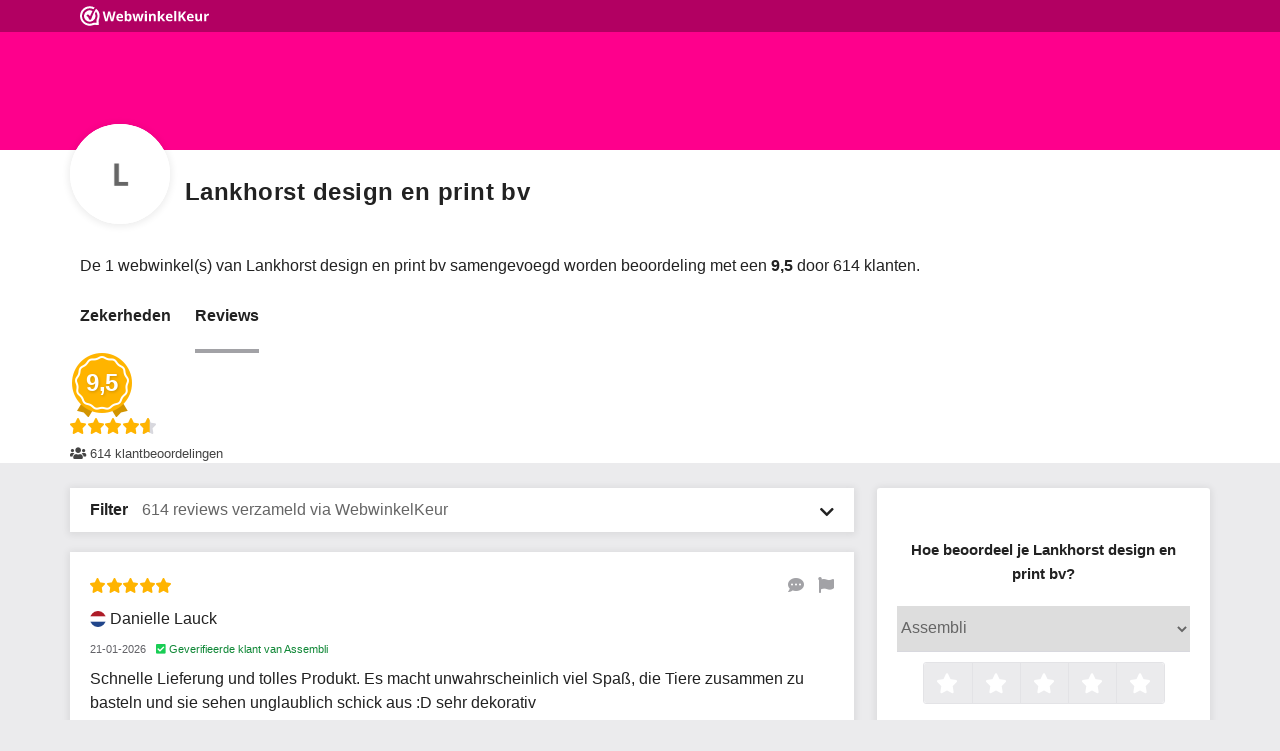

--- FILE ---
content_type: text/javascript
request_url: https://dashboard.webwinkelkeur.nl/js/dist/991dfc741610ac585d83.js
body_size: 8088
content:
/*! For license information please see 991dfc741610ac585d83.js.LICENSE.txt */
(self.webpackChunkdash=self.webpackChunkdash||[]).push([[1572,3245],{25695:function(e,t,n){e.exports=function(e,t,n,i){"use strict";const s=e=>e&&"object"==typeof e&&"default"in e?e:{default:e},o=s(e),r=s(n),a=s(i);class l extends a.default{constructor(e,n){super(),(e=t.getElement(e))&&(this._element=e,this._config=this._getConfig(n),o.default.set(this._element,this.constructor.DATA_KEY,this))}dispose(){o.default.remove(this._element,this.constructor.DATA_KEY),r.default.off(this._element,this.constructor.EVENT_KEY);for(const e of Object.getOwnPropertyNames(this))this[e]=null}_queueCallback(e,n,i=!0){t.executeAfterTransition(e,n,i)}_getConfig(e){return e=this._mergeConfigObj(e,this._element),e=this._configAfterMerge(e),this._typeCheckConfig(e),e}static getInstance(e){return o.default.get(t.getElement(e),this.DATA_KEY)}static getOrCreateInstance(e,t={}){return this.getInstance(e)||new this(e,"object"==typeof t?t:null)}static get VERSION(){return"5.2.3"}static get DATA_KEY(){return`bs.${this.NAME}`}static get EVENT_KEY(){return`.${this.DATA_KEY}`}static eventName(e){return`${e}${this.EVENT_KEY}`}}return l}(n(50493),n(34072),n(89286),n(14705))},50493:function(e){e.exports=function(){"use strict";const e=new Map;return{set(t,n,i){e.has(t)||e.set(t,new Map);const s=e.get(t);s.has(n)||0===s.size?s.set(n,i):console.error(`Bootstrap doesn't allow more than one instance per element. Bound instance: ${Array.from(s.keys())[0]}.`)},get:(t,n)=>e.has(t)&&e.get(t).get(n)||null,remove(t,n){if(!e.has(t))return;const i=e.get(t);i.delete(n),0===i.size&&e.delete(t)}}}()},89286:function(e,t,n){e.exports=function(e){"use strict";const t=/[^.]*(?=\..*)\.|.*/,n=/\..*/,i=/::\d+$/,s={};let o=1;const r={mouseenter:"mouseover",mouseleave:"mouseout"},a=new Set(["click","dblclick","mouseup","mousedown","contextmenu","mousewheel","DOMMouseScroll","mouseover","mouseout","mousemove","selectstart","selectend","keydown","keypress","keyup","orientationchange","touchstart","touchmove","touchend","touchcancel","pointerdown","pointermove","pointerup","pointerleave","pointercancel","gesturestart","gesturechange","gestureend","focus","blur","change","reset","select","submit","focusin","focusout","load","unload","beforeunload","resize","move","DOMContentLoaded","readystatechange","error","abort","scroll"]);function l(e,t){return t&&`${t}::${o++}`||e.uidEvent||o++}function c(e){const t=l(e);return e.uidEvent=t,s[t]=s[t]||{},s[t]}function u(e,t,n=null){return Object.values(e).find((e=>e.callable===t&&e.delegationSelector===n))}function d(e,t,n){const i="string"==typeof t,s=i?n:t||n;let o=g(e);return a.has(o)||(o=e),[i,s,o]}function f(e,n,i,s,o){if("string"!=typeof n||!e)return;let[a,f,h]=d(n,i,s);if(n in r){const e=e=>function(t){if(!t.relatedTarget||t.relatedTarget!==t.delegateTarget&&!t.delegateTarget.contains(t.relatedTarget))return e.call(this,t)};f=e(f)}const m=c(e),g=m[h]||(m[h]={}),b=u(g,f,a?i:null);if(b)return void(b.oneOff=b.oneOff&&o);const y=l(f,n.replace(t,"")),v=a?function(e,t,n){return function i(s){const o=e.querySelectorAll(t);for(let{target:r}=s;r&&r!==this;r=r.parentNode)for(const a of o)if(a===r)return _(s,{delegateTarget:r}),i.oneOff&&p.off(e,s.type,t,n),n.apply(r,[s])}}(e,i,f):function(e,t){return function n(i){return _(i,{delegateTarget:e}),n.oneOff&&p.off(e,i.type,t),t.apply(e,[i])}}(e,f);v.delegationSelector=a?i:null,v.callable=f,v.oneOff=o,v.uidEvent=y,g[y]=v,e.addEventListener(h,v,a)}function h(e,t,n,i,s){const o=u(t[n],i,s);o&&(e.removeEventListener(n,o,Boolean(s)),delete t[n][o.uidEvent])}function m(e,t,n,i){const s=t[n]||{};for(const o of Object.keys(s))if(o.includes(i)){const i=s[o];h(e,t,n,i.callable,i.delegationSelector)}}function g(e){return e=e.replace(n,""),r[e]||e}const p={on(e,t,n,i){f(e,t,n,i,!1)},one(e,t,n,i){f(e,t,n,i,!0)},off(e,t,n,s){if("string"!=typeof t||!e)return;const[o,r,a]=d(t,n,s),l=a!==t,u=c(e),f=u[a]||{},g=t.startsWith(".");if(void 0===r){if(g)for(const n of Object.keys(u))m(e,u,n,t.slice(1));for(const n of Object.keys(f)){const s=n.replace(i,"");if(!l||t.includes(s)){const t=f[n];h(e,u,a,t.callable,t.delegationSelector)}}}else{if(!Object.keys(f).length)return;h(e,u,a,r,o?n:null)}},trigger(t,n,i){if("string"!=typeof n||!t)return null;const s=e.getjQuery();let o=null,r=!0,a=!0,l=!1;n!==g(n)&&s&&(o=s.Event(n,i),s(t).trigger(o),r=!o.isPropagationStopped(),a=!o.isImmediatePropagationStopped(),l=o.isDefaultPrevented());let c=new Event(n,{bubbles:r,cancelable:!0});return c=_(c,i),l&&c.preventDefault(),a&&t.dispatchEvent(c),c.defaultPrevented&&o&&o.preventDefault(),c}};function _(e,t){for(const[n,i]of Object.entries(t||{}))try{e[n]=i}catch(t){Object.defineProperty(e,n,{configurable:!0,get:()=>i})}return e}return p}(n(34072))},13175:function(e){e.exports=function(){"use strict";function e(e){if("true"===e)return!0;if("false"===e)return!1;if(e===Number(e).toString())return Number(e);if(""===e||"null"===e)return null;if("string"!=typeof e)return e;try{return JSON.parse(decodeURIComponent(e))}catch(t){return e}}function t(e){return e.replace(/[A-Z]/g,(e=>`-${e.toLowerCase()}`))}return{setDataAttribute(e,n,i){e.setAttribute(`data-bs-${t(n)}`,i)},removeDataAttribute(e,n){e.removeAttribute(`data-bs-${t(n)}`)},getDataAttributes(t){if(!t)return{};const n={},i=Object.keys(t.dataset).filter((e=>e.startsWith("bs")&&!e.startsWith("bsConfig")));for(const s of i){let i=s.replace(/^bs/,"");i=i.charAt(0).toLowerCase()+i.slice(1,i.length),n[i]=e(t.dataset[s])}return n},getDataAttribute:(n,i)=>e(n.getAttribute(`data-bs-${t(i)}`))}}()},38737:function(e,t,n){e.exports=function(e){"use strict";return{find:(e,t=document.documentElement)=>[].concat(...Element.prototype.querySelectorAll.call(t,e)),findOne:(e,t=document.documentElement)=>Element.prototype.querySelector.call(t,e),children:(e,t)=>[].concat(...e.children).filter((e=>e.matches(t))),parents(e,t){const n=[];let i=e.parentNode.closest(t);for(;i;)n.push(i),i=i.parentNode.closest(t);return n},prev(e,t){let n=e.previousElementSibling;for(;n;){if(n.matches(t))return[n];n=n.previousElementSibling}return[]},next(e,t){let n=e.nextElementSibling;for(;n;){if(n.matches(t))return[n];n=n.nextElementSibling}return[]},focusableChildren(t){const n=["a","button","input","textarea","select","details","[tabindex]",'[contenteditable="true"]'].map((e=>`${e}:not([tabindex^="-"])`)).join(",");return this.find(n,t).filter((t=>!e.isDisabled(t)&&e.isVisible(t)))}}}(n(34072))},77424:function(e,t,n){e.exports=function(e,t,n,i,s,o,r,a){"use strict";const l=e=>e&&"object"==typeof e&&"default"in e?e:{default:e},c=l(t),u=l(n),d=l(i),f=l(s),h=l(o),m=l(r),g=".bs.modal",p=`hide${g}`,_=`hidePrevented${g}`,b=`hidden${g}`,y=`show${g}`,v=`shown${g}`,E=`resize${g}`,A=`click.dismiss${g}`,w=`mousedown.dismiss${g}`,T=`keydown.dismiss${g}`,k=`click${g}.data-api`,C="modal-open",D="show",N="modal-static",S={backdrop:!0,focus:!0,keyboard:!0},x={backdrop:"(boolean|string)",focus:"boolean",keyboard:"boolean"};class j extends f.default{constructor(e,t){super(e,t),this._dialog=u.default.findOne(".modal-dialog",this._element),this._backdrop=this._initializeBackDrop(),this._focustrap=this._initializeFocusTrap(),this._isShown=!1,this._isTransitioning=!1,this._scrollBar=new d.default,this._addEventListeners()}static get Default(){return S}static get DefaultType(){return x}static get NAME(){return"modal"}toggle(e){return this._isShown?this.hide():this.show(e)}show(e){this._isShown||this._isTransitioning||c.default.trigger(this._element,y,{relatedTarget:e}).defaultPrevented||(this._isShown=!0,this._isTransitioning=!0,this._scrollBar.hide(),document.body.classList.add(C),this._adjustDialog(),this._backdrop.show((()=>this._showElement(e))))}hide(){this._isShown&&!this._isTransitioning&&(c.default.trigger(this._element,p).defaultPrevented||(this._isShown=!1,this._isTransitioning=!0,this._focustrap.deactivate(),this._element.classList.remove(D),this._queueCallback((()=>this._hideModal()),this._element,this._isAnimated())))}dispose(){for(const e of[window,this._dialog])c.default.off(e,g);this._backdrop.dispose(),this._focustrap.deactivate(),super.dispose()}handleUpdate(){this._adjustDialog()}_initializeBackDrop(){return new h.default({isVisible:Boolean(this._config.backdrop),isAnimated:this._isAnimated()})}_initializeFocusTrap(){return new m.default({trapElement:this._element})}_showElement(t){document.body.contains(this._element)||document.body.append(this._element),this._element.style.display="block",this._element.removeAttribute("aria-hidden"),this._element.setAttribute("aria-modal",!0),this._element.setAttribute("role","dialog"),this._element.scrollTop=0;const n=u.default.findOne(".modal-body",this._dialog);n&&(n.scrollTop=0),e.reflow(this._element),this._element.classList.add(D);this._queueCallback((()=>{this._config.focus&&this._focustrap.activate(),this._isTransitioning=!1,c.default.trigger(this._element,v,{relatedTarget:t})}),this._dialog,this._isAnimated())}_addEventListeners(){c.default.on(this._element,T,(e=>{if("Escape"===e.key)return this._config.keyboard?(e.preventDefault(),void this.hide()):void this._triggerBackdropTransition()})),c.default.on(window,E,(()=>{this._isShown&&!this._isTransitioning&&this._adjustDialog()})),c.default.on(this._element,w,(e=>{c.default.one(this._element,A,(t=>{this._element===e.target&&this._element===t.target&&("static"!==this._config.backdrop?this._config.backdrop&&this.hide():this._triggerBackdropTransition())}))}))}_hideModal(){this._element.style.display="none",this._element.setAttribute("aria-hidden",!0),this._element.removeAttribute("aria-modal"),this._element.removeAttribute("role"),this._isTransitioning=!1,this._backdrop.hide((()=>{document.body.classList.remove(C),this._resetAdjustments(),this._scrollBar.reset(),c.default.trigger(this._element,b)}))}_isAnimated(){return this._element.classList.contains("fade")}_triggerBackdropTransition(){if(c.default.trigger(this._element,_).defaultPrevented)return;const e=this._element.scrollHeight>document.documentElement.clientHeight,t=this._element.style.overflowY;"hidden"===t||this._element.classList.contains(N)||(e||(this._element.style.overflowY="hidden"),this._element.classList.add(N),this._queueCallback((()=>{this._element.classList.remove(N),this._queueCallback((()=>{this._element.style.overflowY=t}),this._dialog)}),this._dialog),this._element.focus())}_adjustDialog(){const t=this._element.scrollHeight>document.documentElement.clientHeight,n=this._scrollBar.getWidth(),i=n>0;if(i&&!t){const t=e.isRTL()?"paddingLeft":"paddingRight";this._element.style[t]=`${n}px`}if(!i&&t){const t=e.isRTL()?"paddingRight":"paddingLeft";this._element.style[t]=`${n}px`}}_resetAdjustments(){this._element.style.paddingLeft="",this._element.style.paddingRight=""}static jQueryInterface(e,t){return this.each((function(){const n=j.getOrCreateInstance(this,e);if("string"==typeof e){if(void 0===n[e])throw new TypeError(`No method named "${e}"`);n[e](t)}}))}}return c.default.on(document,k,'[data-bs-toggle="modal"]',(function(t){const n=e.getElementFromSelector(this);["A","AREA"].includes(this.tagName)&&t.preventDefault(),c.default.one(n,y,(t=>{t.defaultPrevented||c.default.one(n,b,(()=>{e.isVisible(this)&&this.focus()}))}));const i=u.default.findOne(".modal.show");i&&j.getInstance(i).hide(),j.getOrCreateInstance(n).toggle(this)})),a.enableDismissTrigger(j),e.defineJQueryPlugin(j),j}(n(34072),n(89286),n(38737),n(41810),n(25695),n(11358),n(10744),n(51127))},11358:function(e,t,n){e.exports=function(e,t,n){"use strict";const i=e=>e&&"object"==typeof e&&"default"in e?e:{default:e},s=i(e),o=i(n),r="backdrop",a="show",l=`mousedown.bs.${r}`,c={className:"modal-backdrop",clickCallback:null,isAnimated:!1,isVisible:!0,rootElement:"body"},u={className:"string",clickCallback:"(function|null)",isAnimated:"boolean",isVisible:"boolean",rootElement:"(element|string)"};class d extends o.default{constructor(e){super(),this._config=this._getConfig(e),this._isAppended=!1,this._element=null}static get Default(){return c}static get DefaultType(){return u}static get NAME(){return r}show(e){if(!this._config.isVisible)return void t.execute(e);this._append();const n=this._getElement();this._config.isAnimated&&t.reflow(n),n.classList.add(a),this._emulateAnimation((()=>{t.execute(e)}))}hide(e){this._config.isVisible?(this._getElement().classList.remove(a),this._emulateAnimation((()=>{this.dispose(),t.execute(e)}))):t.execute(e)}dispose(){this._isAppended&&(s.default.off(this._element,l),this._element.remove(),this._isAppended=!1)}_getElement(){if(!this._element){const e=document.createElement("div");e.className=this._config.className,this._config.isAnimated&&e.classList.add("fade"),this._element=e}return this._element}_configAfterMerge(e){return e.rootElement=t.getElement(e.rootElement),e}_append(){if(this._isAppended)return;const e=this._getElement();this._config.rootElement.append(e),s.default.on(e,l,(()=>{t.execute(this._config.clickCallback)})),this._isAppended=!0}_emulateAnimation(e){t.executeAfterTransition(e,this._getElement(),this._config.isAnimated)}}return d}(n(89286),n(34072),n(14705))},51127:function(e,t,n){!function(e,t,n){"use strict";const i=(e=>e&&"object"==typeof e&&"default"in e?e:{default:e})(t);e.enableDismissTrigger=(e,t="hide")=>{const s=`click.dismiss${e.EVENT_KEY}`,o=e.NAME;i.default.on(document,s,`[data-bs-dismiss="${o}"]`,(function(i){if(["A","AREA"].includes(this.tagName)&&i.preventDefault(),n.isDisabled(this))return;const s=n.getElementFromSelector(this)||this.closest(`.${o}`);e.getOrCreateInstance(s)[t]()}))},Object.defineProperties(e,{__esModule:{value:!0},[Symbol.toStringTag]:{value:"Module"}})}(t,n(89286),n(34072))},14705:function(e,t,n){e.exports=function(e,t){"use strict";const n=(e=>e&&"object"==typeof e&&"default"in e?e:{default:e})(t);return class{static get Default(){return{}}static get DefaultType(){return{}}static get NAME(){throw new Error('You have to implement the static method "NAME", for each component!')}_getConfig(e){return e=this._mergeConfigObj(e),e=this._configAfterMerge(e),this._typeCheckConfig(e),e}_configAfterMerge(e){return e}_mergeConfigObj(t,i){const s=e.isElement(i)?n.default.getDataAttribute(i,"config"):{};return{...this.constructor.Default,..."object"==typeof s?s:{},...e.isElement(i)?n.default.getDataAttributes(i):{},..."object"==typeof t?t:{}}}_typeCheckConfig(t,n=this.constructor.DefaultType){for(const i of Object.keys(n)){const s=n[i],o=t[i],r=e.isElement(o)?"element":e.toType(o);if(!new RegExp(s).test(r))throw new TypeError(`${this.constructor.NAME.toUpperCase()}: Option "${i}" provided type "${r}" but expected type "${s}".`)}}}}(n(34072),n(13175))},10744:function(e,t,n){e.exports=function(e,t,n){"use strict";const i=e=>e&&"object"==typeof e&&"default"in e?e:{default:e},s=i(e),o=i(t),r=i(n),a=".bs.focustrap",l=`focusin${a}`,c=`keydown.tab${a}`,u="backward",d={autofocus:!0,trapElement:null},f={autofocus:"boolean",trapElement:"element"};class h extends r.default{constructor(e){super(),this._config=this._getConfig(e),this._isActive=!1,this._lastTabNavDirection=null}static get Default(){return d}static get DefaultType(){return f}static get NAME(){return"focustrap"}activate(){this._isActive||(this._config.autofocus&&this._config.trapElement.focus(),s.default.off(document,a),s.default.on(document,l,(e=>this._handleFocusin(e))),s.default.on(document,c,(e=>this._handleKeydown(e))),this._isActive=!0)}deactivate(){this._isActive&&(this._isActive=!1,s.default.off(document,a))}_handleFocusin(e){const{trapElement:t}=this._config;if(e.target===document||e.target===t||t.contains(e.target))return;const n=o.default.focusableChildren(t);0===n.length?t.focus():this._lastTabNavDirection===u?n[n.length-1].focus():n[0].focus()}_handleKeydown(e){"Tab"===e.key&&(this._lastTabNavDirection=e.shiftKey?u:"forward")}}return h}(n(89286),n(38737),n(14705))},34072:function(e,t){!function(e){"use strict";const t="transitionend",n=e=>{let t=e.getAttribute("data-bs-target");if(!t||"#"===t){let n=e.getAttribute("href");if(!n||!n.includes("#")&&!n.startsWith("."))return null;n.includes("#")&&!n.startsWith("#")&&(n=`#${n.split("#")[1]}`),t=n&&"#"!==n?n.trim():null}return t},i=e=>{if(!e)return 0;let{transitionDuration:t,transitionDelay:n}=window.getComputedStyle(e);const i=Number.parseFloat(t),s=Number.parseFloat(n);return i||s?(t=t.split(",")[0],n=n.split(",")[0],1e3*(Number.parseFloat(t)+Number.parseFloat(n))):0},s=e=>{e.dispatchEvent(new Event(t))},o=e=>!(!e||"object"!=typeof e)&&(void 0!==e.jquery&&(e=e[0]),void 0!==e.nodeType),r=e=>{if(!document.documentElement.attachShadow)return null;if("function"==typeof e.getRootNode){const t=e.getRootNode();return t instanceof ShadowRoot?t:null}return e instanceof ShadowRoot?e:e.parentNode?r(e.parentNode):null},a=()=>window.jQuery&&!document.body.hasAttribute("data-bs-no-jquery")?window.jQuery:null,l=[],c=e=>{"loading"===document.readyState?(l.length||document.addEventListener("DOMContentLoaded",(()=>{for(const e of l)e()})),l.push(e)):e()},u=e=>{"function"==typeof e&&e()};e.defineJQueryPlugin=e=>{c((()=>{const t=a();if(t){const n=e.NAME,i=t.fn[n];t.fn[n]=e.jQueryInterface,t.fn[n].Constructor=e,t.fn[n].noConflict=()=>(t.fn[n]=i,e.jQueryInterface)}}))},e.execute=u,e.executeAfterTransition=(e,n,o=!0)=>{if(!o)return void u(e);const r=i(n)+5;let a=!1;const l=({target:i})=>{i===n&&(a=!0,n.removeEventListener(t,l),u(e))};n.addEventListener(t,l),setTimeout((()=>{a||s(n)}),r)},e.findShadowRoot=r,e.getElement=e=>o(e)?e.jquery?e[0]:e:"string"==typeof e&&e.length>0?document.querySelector(e):null,e.getElementFromSelector=e=>{const t=n(e);return t?document.querySelector(t):null},e.getNextActiveElement=(e,t,n,i)=>{const s=e.length;let o=e.indexOf(t);return-1===o?!n&&i?e[s-1]:e[0]:(o+=n?1:-1,i&&(o=(o+s)%s),e[Math.max(0,Math.min(o,s-1))])},e.getSelectorFromElement=e=>{const t=n(e);return t&&document.querySelector(t)?t:null},e.getTransitionDurationFromElement=i,e.getUID=e=>{do{e+=Math.floor(1e6*Math.random())}while(document.getElementById(e));return e},e.getjQuery=a,e.isDisabled=e=>!e||e.nodeType!==Node.ELEMENT_NODE||!!e.classList.contains("disabled")||(void 0!==e.disabled?e.disabled:e.hasAttribute("disabled")&&"false"!==e.getAttribute("disabled")),e.isElement=o,e.isRTL=()=>"rtl"===document.documentElement.dir,e.isVisible=e=>{if(!o(e)||0===e.getClientRects().length)return!1;const t="visible"===getComputedStyle(e).getPropertyValue("visibility"),n=e.closest("details:not([open])");if(!n)return t;if(n!==e){const t=e.closest("summary");if(t&&t.parentNode!==n)return!1;if(null===t)return!1}return t},e.noop=()=>{},e.onDOMContentLoaded=c,e.reflow=e=>{e.offsetHeight},e.toType=e=>null==e?`${e}`:Object.prototype.toString.call(e).match(/\s([a-z]+)/i)[1].toLowerCase(),e.triggerTransitionEnd=s,Object.defineProperties(e,{__esModule:{value:!0},[Symbol.toStringTag]:{value:"Module"}})}(t)},41810:function(e,t,n){e.exports=function(e,t,n){"use strict";const i=e=>e&&"object"==typeof e&&"default"in e?e:{default:e},s=i(e),o=i(t),r=".fixed-top, .fixed-bottom, .is-fixed, .sticky-top",a=".sticky-top",l="padding-right",c="margin-right";return class{constructor(){this._element=document.body}getWidth(){const e=document.documentElement.clientWidth;return Math.abs(window.innerWidth-e)}hide(){const e=this.getWidth();this._disableOverFlow(),this._setElementAttributes(this._element,l,(t=>t+e)),this._setElementAttributes(r,l,(t=>t+e)),this._setElementAttributes(a,c,(t=>t-e))}reset(){this._resetElementAttributes(this._element,"overflow"),this._resetElementAttributes(this._element,l),this._resetElementAttributes(r,l),this._resetElementAttributes(a,c)}isOverflowing(){return this.getWidth()>0}_disableOverFlow(){this._saveInitialAttribute(this._element,"overflow"),this._element.style.overflow="hidden"}_setElementAttributes(e,t,n){const i=this.getWidth();this._applyManipulationCallback(e,(e=>{if(e!==this._element&&window.innerWidth>e.clientWidth+i)return;this._saveInitialAttribute(e,t);const s=window.getComputedStyle(e).getPropertyValue(t);e.style.setProperty(t,`${n(Number.parseFloat(s))}px`)}))}_saveInitialAttribute(e,t){const n=e.style.getPropertyValue(t);n&&o.default.setDataAttribute(e,t,n)}_resetElementAttributes(e,t){this._applyManipulationCallback(e,(e=>{const n=o.default.getDataAttribute(e,t);null!==n?(o.default.removeDataAttribute(e,t),e.style.setProperty(t,n)):e.style.removeProperty(t)}))}_applyManipulationCallback(e,t){if(n.isElement(e))t(e);else for(const n of s.default.find(e,this._element))t(n)}}}(n(38737),n(13175),n(34072))},23645:e=>{"use strict";e.exports=function(e){var t=[];return t.toString=function(){return this.map((function(t){var n="",i=void 0!==t[5];return t[4]&&(n+="@supports (".concat(t[4],") {")),t[2]&&(n+="@media ".concat(t[2]," {")),i&&(n+="@layer".concat(t[5].length>0?" ".concat(t[5]):""," {")),n+=e(t),i&&(n+="}"),t[2]&&(n+="}"),t[4]&&(n+="}"),n})).join("")},t.i=function(e,n,i,s,o){"string"==typeof e&&(e=[[null,e,void 0]]);var r={};if(i)for(var a=0;a<this.length;a++){var l=this[a][0];null!=l&&(r[l]=!0)}for(var c=0;c<e.length;c++){var u=[].concat(e[c]);i&&r[u[0]]||(void 0!==o&&(void 0===u[5]||(u[1]="@layer".concat(u[5].length>0?" ".concat(u[5]):""," {").concat(u[1],"}")),u[5]=o),n&&(u[2]?(u[1]="@media ".concat(u[2]," {").concat(u[1],"}"),u[2]=n):u[2]=n),s&&(u[4]?(u[1]="@supports (".concat(u[4],") {").concat(u[1],"}"),u[4]=s):u[4]="".concat(s)),t.push(u))}},t}},8081:e=>{"use strict";e.exports=function(e){return e[1]}},83744:(e,t)=>{"use strict";t.Z=(e,t)=>{const n=e.__vccOpts||e;for(const[e,i]of t)n[e]=i;return n}},45346:(e,t,n)=>{"use strict";function i(e,t){for(var n=[],i={},s=0;s<t.length;s++){var o=t[s],r=o[0],a={id:e+":"+s,css:o[1],media:o[2],sourceMap:o[3]};i[r]?i[r].parts.push(a):n.push(i[r]={id:r,parts:[a]})}return n}n.d(t,{Z:()=>m});var s="undefined"!=typeof document;if("undefined"!=typeof DEBUG&&DEBUG&&!s)throw new Error("vue-style-loader cannot be used in a non-browser environment. Use { target: 'node' } in your Webpack config to indicate a server-rendering environment.");var o={},r=s&&(document.head||document.getElementsByTagName("head")[0]),a=null,l=0,c=!1,u=function(){},d=null,f="data-vue-ssr-id",h="undefined"!=typeof navigator&&/msie [6-9]\b/.test(navigator.userAgent.toLowerCase());function m(e,t,n,s){c=n,d=s||{};var r=i(e,t);return g(r),function(t){for(var n=[],s=0;s<r.length;s++){var a=r[s];(l=o[a.id]).refs--,n.push(l)}for(t?g(r=i(e,t)):r=[],s=0;s<n.length;s++){var l;if(0===(l=n[s]).refs){for(var c=0;c<l.parts.length;c++)l.parts[c]();delete o[l.id]}}}}function g(e){for(var t=0;t<e.length;t++){var n=e[t],i=o[n.id];if(i){i.refs++;for(var s=0;s<i.parts.length;s++)i.parts[s](n.parts[s]);for(;s<n.parts.length;s++)i.parts.push(_(n.parts[s]));i.parts.length>n.parts.length&&(i.parts.length=n.parts.length)}else{var r=[];for(s=0;s<n.parts.length;s++)r.push(_(n.parts[s]));o[n.id]={id:n.id,refs:1,parts:r}}}}function p(){var e=document.createElement("style");return e.type="text/css",r.appendChild(e),e}function _(e){var t,n,i=document.querySelector("style["+f+'~="'+e.id+'"]');if(i){if(c)return u;i.parentNode.removeChild(i)}if(h){var s=l++;i=a||(a=p()),t=v.bind(null,i,s,!1),n=v.bind(null,i,s,!0)}else i=p(),t=E.bind(null,i),n=function(){i.parentNode.removeChild(i)};return t(e),function(i){if(i){if(i.css===e.css&&i.media===e.media&&i.sourceMap===e.sourceMap)return;t(e=i)}else n()}}var b,y=(b=[],function(e,t){return b[e]=t,b.filter(Boolean).join("\n")});function v(e,t,n,i){var s=n?"":i.css;if(e.styleSheet)e.styleSheet.cssText=y(t,s);else{var o=document.createTextNode(s),r=e.childNodes;r[t]&&e.removeChild(r[t]),r.length?e.insertBefore(o,r[t]):e.appendChild(o)}}function E(e,t){var n=t.css,i=t.media,s=t.sourceMap;if(i&&e.setAttribute("media",i),d.ssrId&&e.setAttribute(f,t.id),s&&(n+="\n/*# sourceURL="+s.sources[0]+" */",n+="\n/*# sourceMappingURL=data:application/json;base64,"+btoa(unescape(encodeURIComponent(JSON.stringify(s))))+" */"),e.styleSheet)e.styleSheet.cssText=n;else{for(;e.firstChild;)e.removeChild(e.firstChild);e.appendChild(document.createTextNode(n))}}}}]);

--- FILE ---
content_type: text/javascript
request_url: https://dashboard.webwinkelkeur.nl/js/dist/486941a185de338b7904.js
body_size: 2614
content:
(self.webpackChunkdash=self.webpackChunkdash||[]).push([[4976],{19402:(t,e,n)=>{"use strict";n.r(e),n.d(e,{default:()=>s});var r=n(8081),a=n.n(r),i=n(23645),o=n.n(i)()(a());o.push([t.id,".slide-fade-enter-active[data-v-e83da7b8]{transition:all .3s ease}.slide-fade-leave-active[data-v-e83da7b8]{transition:all .35s cubic-bezier(1, 0.5, 0.8, 1)}.slide-fade-enter[data-v-e83da7b8],.slide-fade-leave-to[data-v-e83da7b8]{transform:translateX(100%);opacity:0}.toast[data-v-e83da7b8] a{color:rgba(0,0,0,.65);transition:color .4s ease}.toast[data-v-e83da7b8] a:hover,.toast[data-v-e83da7b8] a:active,.toast[data-v-e83da7b8] a:focus{color:rgba(0,0,0,.85)}.toast .toast-body-inner[data-v-e83da7b8]{max-height:150px;overflow-y:auto}.toast .progress-bar[data-v-e83da7b8]{--progress-width: 0;position:absolute;bottom:0;left:0;width:calc(var(--progress-width)*1%);height:5px;background-color:rgba(30,96,40,.3);border-bottom-left-radius:10px;border-bottom-right-radius:10px;transition:width .4s ease}",""]);const s=o},10334:(t,e,n)=>{"use strict";n.r(e),n.d(e,{default:()=>s});var r=n(8081),a=n.n(r),i=n(23645),o=n.n(i)()(a());o.push([t.id,".flash-notifications-wrapper[data-v-6689ef26]{position:absolute;top:2rem;left:2.5%;width:95%;z-index:1080}@media screen and (min-width: 380px){.flash-notifications-wrapper[data-v-6689ef26]{right:1.5rem;left:auto;width:auto}}",""]);const s=o},24976:(t,e,n)=>{"use strict";n.d(e,{Z:()=>m});var r=n(70942),a={class:"flash-notifications-wrapper"};function i(t,e){(null==e||e>t.length)&&(e=t.length);for(var n=0,r=new Array(e);n<e;n++)r[n]=t[n];return r}function o(t){return function(t){if(Array.isArray(t))return i(t)}(t)||function(t){if("undefined"!=typeof Symbol&&null!=t[Symbol.iterator]||null!=t["@@iterator"])return Array.from(t)}(t)||function(t,e){if(t){if("string"==typeof t)return i(t,e);var n=Object.prototype.toString.call(t).slice(8,-1);return"Object"===n&&t.constructor&&(n=t.constructor.name),"Map"===n||"Set"===n?Array.from(n):"Arguments"===n||/^(?:Ui|I)nt(?:8|16|32)(?:Clamped)?Array$/.test(n)?i(t,e):void 0}}(t)||function(){throw new TypeError("Invalid attempt to spread non-iterable instance.\\nIn order to be iterable, non-array objects must have a [Symbol.iterator]() method.")}()}var s={key:0,class:"toast-header"},l={class:"me-auto"},c=[function(t){return(0,r.dD)("data-v-e83da7b8"),t=t(),(0,r.Cn)(),t}((function(){return(0,r._)("i",{class:"fal fa-times fa-fw fa-lg"},null,-1)}))],u={class:"d-flex"},d={class:"toast-body-inner"},f=["innerHTML"],h=n(27007);function p(t,e,n,r,a,i,o){try{var s=t[i](o),l=s.value}catch(t){return void n(t)}s.done?e(l):Promise.resolve(l).then(r,a)}function b(t){return function(){var e=this,n=arguments;return new Promise((function(r,a){var i=t.apply(e,n);function o(t){p(i,r,a,o,s,"next",t)}function s(t){p(i,r,a,o,s,"throw",t)}o(void 0)}))}}function v(t,e){var n,r,a,i,o={label:0,sent:function(){if(1&a[0])throw a[1];return a[1]},trys:[],ops:[]};return i={next:s(0),throw:s(1),return:s(2)},"function"==typeof Symbol&&(i[Symbol.iterator]=function(){return this}),i;function s(i){return function(s){return function(i){if(n)throw new TypeError("Generator is already executing.");for(;o;)try{if(n=1,r&&(a=2&i[0]?r.return:i[0]?r.throw||((a=r.return)&&a.call(r),0):r.next)&&!(a=a.call(r,i[1])).done)return a;switch(r=0,a&&(i=[2&i[0],a.value]),i[0]){case 0:case 1:a=i;break;case 4:return o.label++,{value:i[1],done:!1};case 5:o.label++,r=i[1],i=[0];continue;case 7:i=o.ops.pop(),o.trys.pop();continue;default:if(!((a=(a=o.trys).length>0&&a[a.length-1])||6!==i[0]&&2!==i[0])){o=0;continue}if(3===i[0]&&(!a||i[1]>a[0]&&i[1]<a[3])){o.label=i[1];break}if(6===i[0]&&o.label<a[1]){o.label=a[1],a=i;break}if(a&&o.label<a[2]){o.label=a[2],o.ops.push(i);break}a[2]&&o.ops.pop(),o.trys.pop();continue}i=e.call(t,o)}catch(t){i=[6,t],r=0}finally{n=a=0}if(5&i[0])throw i[1];return{value:i[0]?i[1]:void 0,done:!0}}([i,s])}}}const y={props:{notification:{type:Object,required:!0}},inject:["markFlashRead"],computed:{content:function(){var t;return null!==(t=this.notification.message)&&void 0!==t?t:this.notification.title},type:function(){return"flash"===this.notification.type?this.notification.class||"info":this.notification.type||"info"},toastClass:function(){switch(this.type){case"success":return"bg-success";case"error":return"bg-danger";default:return"bg-info"}},contentClass:function(){return"error"===this.type?"text-white":"text-body"}},data:function(){return{show:!1,progressBarWidth:0,interval:null}},methods:{hide:function(){return b((function(){var t;return v(this,(function(e){switch(e.label){case 0:return t=this,this.show=!1,[4,this.markAsRead()];case 1:return e.sent(),setTimeout((function(){return t.markFlashRead(t.notification)}),400),clearInterval(this.interval),[2]}}))})).apply(this)},setProgressBarWidth:function(){this.progressBarWidth>=100?clearInterval(this.interval):this.progressBarWidth++},markAsRead:function(){return b((function(){return v(this,(function(t){switch(t.label){case 0:return this.notification.id?[4,(0,h.post)("/notifications/markAsViewed/".concat(this.notification.id))]:[2];case 1:return t.sent(),[2]}}))})).apply(this)}},mounted:function(){var t=this;setTimeout((function(){t.show=!0}),300),["success","info"].includes(this.type)&&(this.interval=setInterval((function(){t.setProgressBarWidth()}),100),setTimeout((function(){t.hide()}),11e3))}};n(49696);var w=n(83744);const g={components:{Toast:(0,w.Z)(y,[["render",function(t,e,n,a,i,h){var p,b;return(0,r.wg)(),(0,r.j4)(r.uT,{name:"slide-fade"},{default:(0,r.w5)((function(){return[i.show?((0,r.wg)(),(0,r.iD)("div",{key:0,class:(0,r.C_)(["toast mb-2 show position-relative",h.toastClass]),role:"alert","aria-live":"assertive","aria-atomic":"true"},[n.notification.message?((0,r.wg)(),(0,r.iD)("div",s,[(0,r._)("strong",l,(0,r.zw)(n.notification.title),1),(0,r._)("button",{type:"button",class:"btn btn-link text-white p-0","aria-label":"Close",onClick:e[0]||(e[0]=function(){for(var t=arguments.length,e=new Array(t),n=0;n<t;n++)e[n]=arguments[n];return h.hide&&(p=h).hide.apply(p,o(e))})},c)])):(0,r.kq)("v-if",!0),(0,r._)("div",u,[(0,r._)("div",{class:(0,r.C_)(["toast-body flex-grow-1",h.contentClass])},[(0,r._)("div",d,[(0,r._)("p",{class:"mb-1",innerHTML:h.content},null,8,f)])],2),n.notification.message?(0,r.kq)("v-if",!0):((0,r.wg)(),(0,r.iD)("button",{key:0,type:"button",class:"btn-close mt-2 me-2","aria-label":"Close",onClick:e[1]||(e[1]=(0,r.iM)((function(){for(var t=arguments.length,e=new Array(t),n=0;n<t;n++)e[n]=arguments[n];return h.hide&&(b=h).hide.apply(b,o(e))}),["stop"]))}))]),"success"===h.type?((0,r.wg)(),(0,r.iD)("div",{key:1,class:"progress-bar",style:(0,r.j5)({"--progress-width":i.progressBarWidth})},null,4)):(0,r.kq)("v-if",!0)],2)):(0,r.kq)("v-if",!0)]})),_:1})}],["__scopeId","data-v-e83da7b8"]])},props:{notifications:{type:Array,required:!0}}};n(89475);const m=(0,w.Z)(g,[["render",function(t,e,n,i,o,s){var l=(0,r.up)("Toast");return(0,r.wg)(),(0,r.iD)("div",a,[((0,r.wg)(!0),(0,r.iD)(r.HY,null,(0,r.Ko)(n.notifications,(function(t,e){return(0,r.wg)(),(0,r.j4)(l,{notification:t,key:e},null,8,["notification"])})),128))])}],["__scopeId","data-v-6689ef26"]])},49696:(t,e,n)=>{var r=n(19402);r.__esModule&&(r=r.default),"string"==typeof r&&(r=[[t.id,r,""]]),r.locals&&(t.exports=r.locals),(0,n(45346).Z)("57c4bb2d",r,!1,{})},89475:(t,e,n)=>{var r=n(10334);r.__esModule&&(r=r.default),"string"==typeof r&&(r=[[t.id,r,""]]),r.locals&&(t.exports=r.locals),(0,n(45346).Z)("d06f90b6",r,!1,{})}}]);